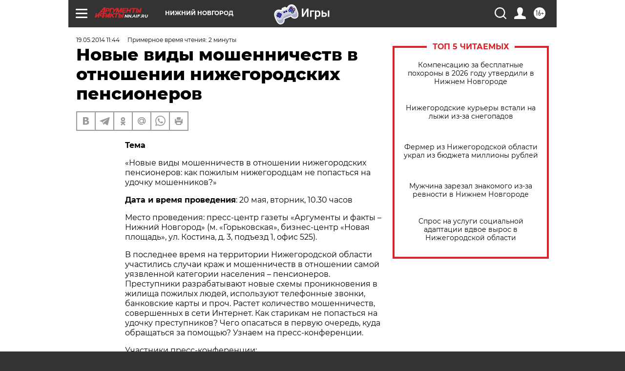

--- FILE ---
content_type: text/html
request_url: https://tns-counter.ru/nc01a**R%3Eundefined*aif_ru/ru/UTF-8/tmsec=aif_ru/684898943***
body_size: -71
content:
59936C04697CD478X1769788536:59936C04697CD478X1769788536

--- FILE ---
content_type: application/javascript
request_url: https://smi2.ru/counter/settings?payload=CIyLAhjw7vf8wDM6JDM4NzQ5N2YyLTg4NzQtNDQzYS1hNjc2LWRiYmQ5MWNiMDkwZQ&cb=_callbacks____0ml12eghg
body_size: 1524
content:
_callbacks____0ml12eghg("[base64]");